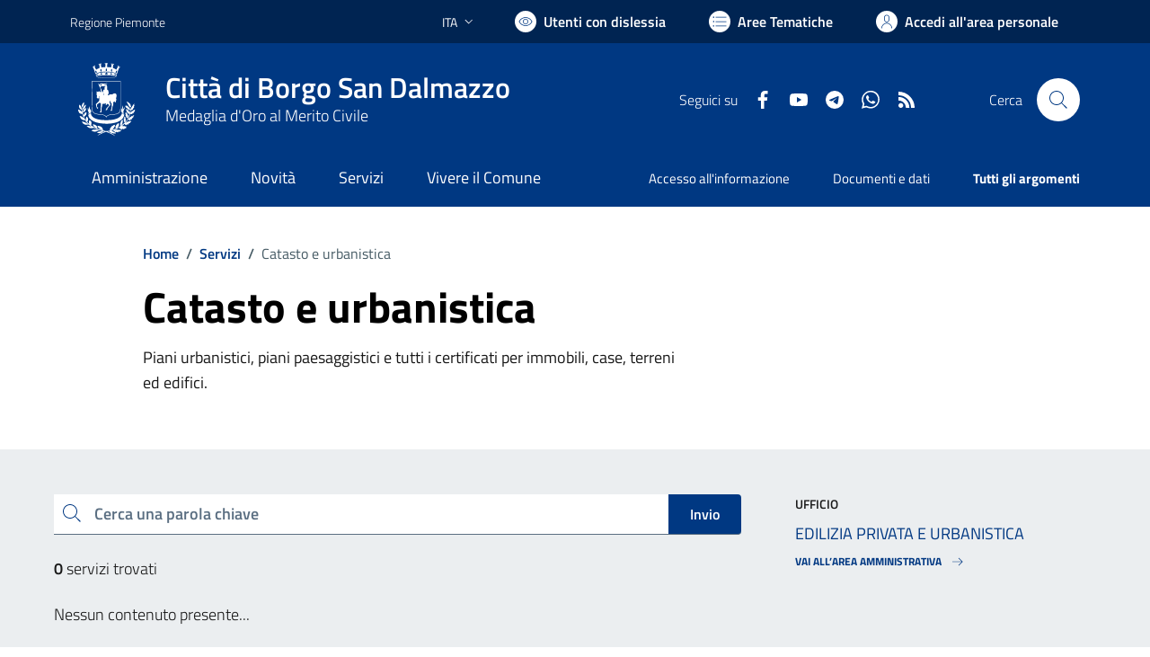

--- FILE ---
content_type: text/html; charset=utf-8
request_url: https://www.comune.borgosandalmazzo.cn.it/services/v1/ashx_master/carica_random_ricerca.ashx
body_size: 330
content:

						<li role='listitem'>
							<a href='/servizi/faq/174/Raccogliere-e-autenticare-firme-per-referendum-2c-proposte-di-legge-di-iniziativa-popolare-e-sottoscrizione-liste'>
								Raccogliere e autenticare firme per referendum, proposte di legge di iniziativa popolare e sottoscrizione liste
							</a>
						</li>
						<li role='listitem'>
							<a href='/servizi/faq/161/Dichiarazione-sostitutiva-atto-di-notoriet-c3-a0'>
								Dichiarazione sostitutiva atto di notorietà
							</a>
						</li>
						<li role='listitem'>
							<a href='/servizi/faq/148/Presentare-denuncia-di-morte'>
								Presentare denuncia di morte
							</a>
						</li>
						<li role='listitem'>
							<a href='/servizi/faq/135/Contributo-per-la-frequenza-di-baby-parking---Quinta-edizione'>
								Contributo per la frequenza di baby parking - Quinta edizione
							</a>
						</li>